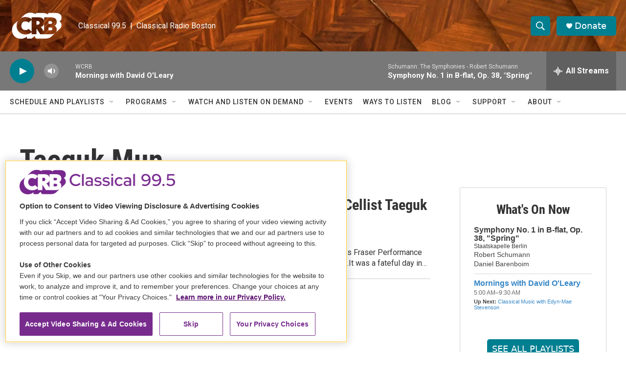

--- FILE ---
content_type: text/html; charset=utf-8
request_url: https://www.google.com/recaptcha/api2/aframe
body_size: 268
content:
<!DOCTYPE HTML><html><head><meta http-equiv="content-type" content="text/html; charset=UTF-8"></head><body><script nonce="ZmKyikYsj3RPJKnQzsC4Wg">/** Anti-fraud and anti-abuse applications only. See google.com/recaptcha */ try{var clients={'sodar':'https://pagead2.googlesyndication.com/pagead/sodar?'};window.addEventListener("message",function(a){try{if(a.source===window.parent){var b=JSON.parse(a.data);var c=clients[b['id']];if(c){var d=document.createElement('img');d.src=c+b['params']+'&rc='+(localStorage.getItem("rc::a")?sessionStorage.getItem("rc::b"):"");window.document.body.appendChild(d);sessionStorage.setItem("rc::e",parseInt(sessionStorage.getItem("rc::e")||0)+1);localStorage.setItem("rc::h",'1768399906509');}}}catch(b){}});window.parent.postMessage("_grecaptcha_ready", "*");}catch(b){}</script></body></html>

--- FILE ---
content_type: text/plain; charset=utf-8
request_url: https://gdapi.pushplanet.com/
body_size: 578
content:
{
  "ts": 1768399905332.0,
  "ep": "lightboxapi",
  "ip_hits": 1,
  "da": "bg*br*al|Apple%bt*bm*bs*cb*bu*dl$0^j~m|131.0.0.0%v~d~f~primarySoftwareType|Robot%s~r~dg*e~b~dq*z|Blink%cn*ds*ba*ch*cc*n|Chrome%t~bl*ac~aa~g~y|macOS%ce*ah~bq*bd~dd*cq$0^cl*df*bp*ad|Desktop%bh*c~dc*dn*bi*ae~ci*cx*p~bk*de*bc*i~h|10.15.7%cd*w~cu*ck*l~u~partialIdentification*af~bz*db*ab*q~a*cp$0^dh*k|Apple%cr*ag|-",
  "rand": 791937,
  "ip_key": "ip_3.143.226.189",
  "geo": {
    "zipcode": "43215",
    "metro_code": 535,
    "region_name": "Ohio",
    "continent_code": "NA",
    "country_name": "United States",
    "continent_name": "North America",
    "ip": "3.143.226.189",
    "longitude": -83.0061,
    "country_code": "US",
    "city": "Columbus",
    "time_zone": "America/New_York",
    "latitude": 39.9625,
    "region_code": "OH"
  },
  "ip_blocked": false,
  "devsrc": "memory"
}

--- FILE ---
content_type: text/javascript; charset=utf-8
request_url: https://api.composer.nprstations.org/v1/widget/53877c98e1c80a130decb6c8/now?bust=736689478&callback=jQuery172005605454211720318_1768399904599&format=jsonp&date=2026-01-14&times=true&_=1768399905019
body_size: 861
content:
/**/ typeof jQuery172005605454211720318_1768399904599 === 'function' && jQuery172005605454211720318_1768399904599("<!--NOW PLAYING WIDGET --><div class=\"whatson-block\"><div class=\"whatson-song group\"><ul><li class=\"whatson-songTitle\">Symphony No. 1 in B-flat, Op. 38, \"Spring\"</li><li class=\"whatson-songArtist\">Staatskapelle Berlin</li><li class=\"whatson-composer\">Robert Schumann</li><li class=\"whatson-ensembles\"></li><li class=\"whatson-conductor\">Daniel Barenboim</li><li class=\"whatson-soloists\"></li><li class=\"whatson-songCommerce-now\"><ul class=\"active-now\"></ul></li></ul></div><div class=\"whatson-program\"><a href=\"https://www.classicalwcrb.org/people/david-oleary\" target=\"_blank\" class=\"whatson-programName\">Mornings with David O'Leary</a><span>5:00 AM&#8211;9:30 AM</span></div><p><b>Up Next: </b><a href=\"https://www.classicalwcrb.org/people/edyn-mae-stevenson\" target=\"_blank\">Classical Music with Edyn-Mae Stevenson</a></p></div>");